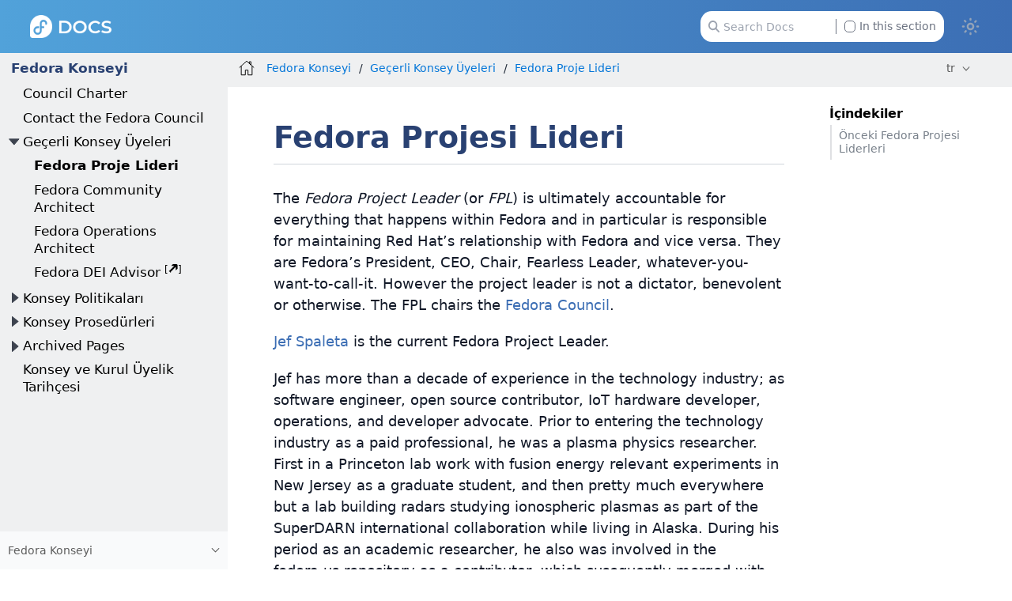

--- FILE ---
content_type: text/html
request_url: https://docs.fedoraproject.org/tr/council/fpl/
body_size: 7521
content:
<!DOCTYPE html>
<html lang="en">
  <head>
    <meta charset="utf-8">
    <meta name="viewport" content="width=device-width, initial-scale=1.0">
    <title>Fedora Projesi Lideri :: Fedora Docs</title>
    <link rel="canonical" href="https://docs.fedoraproject.org/en-US/council/fpl/">
    <meta name="generator" content="Antora 3.1.14">
    <link rel="stylesheet" href="../../_/css/site.css">
<link rel="stylesheet" href="https://use.fontawesome.com/releases/v5.6.3/css/all.css" integrity="sha384-UHRtZLI+pbxtHCWp1t77Bi1L4ZtiqrqD80Kn4Z8NTSRyMA2Fd33n5dQ8lWUE00s/" crossorigin="anonymous">
<link rel="stylesheet" href="../../_/css/vendor/tabs.css">

<meta property="og:type" content="website">
<meta property="og:site_name" content="Fedora Docs">
<meta property="og:title" content="Fedora Projesi Lideri">

<meta property="og:description" content="Learn more about Fedora Linux, the Fedora Project & the Fedora Community.">
<meta property="og:image" content="https://docs.fedoraproject.org/en-US/_/img/docs_logo.png">

    <script>if (localStorage.darkmode === 'true' || (!('darkmode' in localStorage) && window.matchMedia('(prefers-color-scheme: dark)').matches)) { document.documentElement.classList.add('dark');} else {document.documentElement.classList.remove('dark');}</script>
  </head>
  <body class="article dark:bg-fp-blue-darkest text-black dark:text-white">
<!-- Add any HTML code to show at the top of each page — like a banner to a survey, some announcement, etc. Leave this file empty to not show anything-->
<header class="header" role="banner">
  <nav class="fixed z-50 top-0 w-full bg-gradient-to-l from-fp-blue to-fp-blue-light dark:bg-none dark:bg-fp-blue-dark" style="">
    <div class="mx-auto px-2 sm:px-6 lg:px-8">
      <div class="relative flex h-14 items-center justify-between">
        <div
          class="flex flex-1 items-center justify-center sm:items-stretch sm:justify-start"
        >
          <div class="flex flex-shrink-0 items-center">
            <a href="https://docs.fedoraproject.org/en-US">
              <img class="h-6 z-10 w-auto" src="../../_/img/docs_logo_white.png">
            </a>
          </div>


	  <div class="hidden sm:ml-auto sm:block">
            <div class="flex space-x-4">


              <div id="search-field" class="relative inline-flex cursor-pointer items-center rounded px-4 text-xs text-gray-500 dark:text-gray-200">
                <svg class="absolute left-6 fill-gray-400 dark:fill-gray-400 h-3" xmlns="http://www.w3.org/2000/svg" viewBox="0 0 512 512"><!--! Font Awesome Pro 6.2.1 by @fontawesome - https://fontawesome.com License - https://fontawesome.com/license (Commercial License) Copyright 2022 Fonticons, Inc. --><path d="M416 208c0 45.9-14.9 88.3-40 122.7L502.6 457.4c12.5 12.5 12.5 32.8 0 45.3s-32.8 12.5-45.3 0L330.7 376c-34.4 25.2-76.8 40-122.7 40C93.1 416 0 322.9 0 208S93.1 0 208 0S416 93.1 416 208zM208 352c79.5 0 144-64.5 144-144s-64.5-144-144-144S64 128.5 64 208s64.5 144 144 144z"/></svg>
                <input id="search-input" class="pl-6 pr-28 h-8 w-64 rounded-xl dark:bg-black" type="text" placeholder="Search Docs">
                <label class="ml-2 absolute right-6 filter checkbox border-l border-gray-500 pl-2">
		 <input type="checkbox" class="appearance-none h-3 w-3 border border-gray-500 rounded bg-white dark:bg-black checked:bg-fp-blue-light checked:border-fp-blue-light dark:checked:bg-fp-blue dark:checked:border-fp-blue focus:outline-none transition duration-200 cursor-pointer my-0.5 mr-1 float-left" data-facet-filter="component:council"> In this section
                </label>
              </div>
            </div>
          </div>
	  <button type="button" id="themeSwitch" class="hidden sm:block stroke-white fill-white ">
	    <span class="dark:hidden">
	      <svg viewBox="0 0 24 24" fill="none" stroke-width="2" stroke-linecap="round" stroke-linejoin="round" class="w-6 h-6">
	        <path d="M15 12a3 3 0 1 1-6 0 3 3 0 0 1 6 0Z"></path>
		<path d="M12 4v1M17.66 6.344l-.828.828M20.005 12.004h-1M17.66 17.664l-.828-.828M12 20.01V19M6.34 17.664l.835-.836M3.995 12.004h1.01M6 6l.835.836"></path>
	      </svg>
	    </span>
	    <span class="hidden dark:inline">
	      <svg viewBox="0 0 512 512" class="w-4 h-4">
	        <path d="M421.6 379.9c-.6641 0-1.35 .0625-2.049 .1953c-11.24 2.143-22.37 3.17-33.32 3.17c-94.81 0-174.1-77.14-174.1-175.5c0-63.19 33.79-121.3 88.73-152.6c8.467-4.812 6.339-17.66-3.279-19.44c-11.2-2.078-29.53-3.746-40.9-3.746C132.3 31.1 32 132.2 32 256c0 123.6 100.1 224 223.8 224c69.04 0 132.1-31.45 173.8-82.93C435.3 389.1 429.1 379.9 421.6 379.9zM255.8 432C158.9 432 80 353 80 256c0-76.32 48.77-141.4 116.7-165.8C175.2 125 163.2 165.6 163.2 207.8c0 99.44 65.13 183.9 154.9 212.8C298.5 428.1 277.4 432 255.8 432z"/>
              </svg>
	    </span>
	  </button>
        </div>
      </div>
    </div>
  </nav>
</header>
<div class="body">
<div class="nav-container dark:text-gray-300 bg-fp-gray-lightest dark:bg-fp-blue-darker dark:border-r dark:border-gray-800" data-component="council" data-version="">
  <aside class="nav">
    <div class="panels">
<div class="nav-panel-menu is-active" data-panel="menu">
  <nav class="nav-menu">
    <h3 class="title text-fp-blue-dark dark:text-fp-blue font-bold"><a href="../">Fedora Konseyi</a></h3>
<ul class="nav-list">
  <li class="nav-item" data-depth="0">
<ul class="nav-list">
  <li class="nav-item" data-depth="1">
    <a class="nav-link" href="../">Council Charter</a>
  </li>
  <li class="nav-item" data-depth="1">
    <a class="nav-link" href="../contact/">Contact the Fedora Council</a>
  </li>
  <li class="nav-item" data-depth="1">
    <button class="nav-item-toggle"></button>
    <a class="nav-link" href="../members/">Geçerli Konsey Üyeleri</a>
<ul class="nav-list">
  <li class="nav-item is-current-page" data-depth="2">
    <a class="nav-link" href="./">Fedora Proje Lideri</a>
  </li>
  <li class="nav-item" data-depth="2">
    <a class="nav-link" href="../fca/">Fedora Community Architect</a>
  </li>
  <li class="nav-item" data-depth="2">
    <a class="nav-link" href="../foa/">Fedora Operations Architect</a>
  </li>
  <li class="nav-item" data-depth="2">
    <a class="nav-link" href="../../dei/roles/council-advisor/">Fedora DEI Advisor <sup>[🡵]</sup></a>
  </li>
</ul>
  </li>
  <li class="nav-item" data-depth="1">
    <button class="nav-item-toggle"></button>
    <span class="nav-text">Konsey Politikaları</span>
<ul class="nav-list">
  <li class="nav-item" data-depth="2">
    <a class="nav-link" href="../policy/ai-contribution-policy/">AI-Assisted Contributions Policy</a>
  </li>
  <li class="nav-item" data-depth="2">
    <a class="nav-link" href="../policy/community-publishing-platforms/">Topluluk Yayın Platformları</a>
  </li>
  <li class="nav-item" data-depth="2">
    <a class="nav-link" href="../policy/guiding-policy/">Yönlendirme Politikası</a>
  </li>
  <li class="nav-item" data-depth="2">
    <a class="nav-link" href="../policy/policy-change-policy/">Politika Değiştirme Politikası</a>
  </li>
  <li class="nav-item" data-depth="2">
    <a class="nav-link" href="../policy/edition-promotion-policy/">Sürüm Olarak Belirleme Politikası</a>
  </li>
  <li class="nav-item" data-depth="2">
    <a class="nav-link" href="../policy/event-location-policy/">Event DEI Location Policy</a>
  </li>
  <li class="nav-item" data-depth="2">
    <a class="nav-link" href="../../legal/">Legal &amp; Licensing Policies <sup>[🡵]</sup></a>
  </li>
  <li class="nav-item" data-depth="2">
    <a class="nav-link" href="../policies/">Ek Politikalar</a>
  </li>
</ul>
  </li>
  <li class="nav-item" data-depth="1">
    <button class="nav-item-toggle"></button>
    <span class="nav-text">Konsey Prosedürleri</span>
<ul class="nav-list">
  <li class="nav-item" data-depth="2">
    <a class="nav-link" href="../procedures/welcome/">Konseye Hoş Geldiniz</a>
  </li>
  <li class="nav-item" data-depth="2">
    <a class="nav-link" href="../procedures/team_directory/">Takım Dizini</a>
  </li>
  <li class="nav-item" data-depth="2">
    <a class="nav-link" href="../procedures/tickets/">Bilet Sırası</a>
  </li>
  <li class="nav-item" data-depth="2">
    <button class="nav-item-toggle"></button>
    <span class="nav-text">Fedora Yıllık Anketi</span>
<ul class="nav-list">
  <li class="nav-item" data-depth="3">
    <a class="nav-link" href="../procedures/survey/overview/">Ankete Genel Bakış</a>
  </li>
  <li class="nav-item" data-depth="3">
    <a class="nav-link" href="../procedures/survey/how-to/">Anket Nasıl Yapılır</a>
  </li>
  <li class="nav-item" data-depth="3">
    <a class="nav-link" href="../procedures/survey/questions/">Anket Soruları</a>
  </li>
</ul>
  </li>
</ul>
  </li>
  <li class="nav-item" data-depth="1">
    <button class="nav-item-toggle"></button>
    <a class="nav-link" href="../archive/">Archived Pages</a>
<ul class="nav-list">
  <li class="nav-item" data-depth="2">
    <a class="nav-link" href="../archive/board_stable_updates_vision/">Stable Updates Vision</a>
  </li>
</ul>
  </li>
  <li class="nav-item" data-depth="1">
    <a class="nav-link" href="../history/">Konsey ve Kurul Üyelik Tarihçesi</a>
  </li>
</ul>
  </li>
</ul>
  </nav>
</div>
<div class="nav-panel-explore bg-gray-50 dark:bg-fp-blue-darkest" data-panel="explore">
  <div class="context dark:border-t dark:border-gray-800">
    <span class="title">Fedora Konseyi</span>
    <span class="version"></span>
  </div>
  <ul class="components bg-gray-100 dark:bg-fp-blue-darkest">
    <li class="component">
      <a class="title" href="../../arm-sbc/">ARM Single Board Computers</a>
    </li>
    <li class="component">
      <a class="title" href="../../ask-fedora-sops/">Ask Fedora SOPs</a>
    </li>
    <li class="component">
      <a class="title" href="../../community/">Community Architecture (CommArch)</a>
    </li>
    <li class="component">
      <a class="title" href="../../cle/">Community Linux Engineering</a>
    </li>
    <li class="component">
      <a class="title" href="../../defensive-coding/">Defensive Coding Guide</a>
    </li>
    <li class="component">
      <a class="title" href="../../emerging/">Emerging Fedora Desktops</a>
    </li>
    <li class="component">
      <a class="title" href="../../epel/">EPEL</a>
    </li>
    <li class="component">
      <a class="title" href="../../a11y/">Fedora Accessibility (a11y) WG</a>
    </li>
    <li class="component">
      <a class="title" href="../../fedora-accounts/">Fedora Accounts</a>
    </li>
    <li class="component">
      <a class="title" href="../../fedora-asahi-remix/">Fedora Asahi Remix</a>
    </li>
    <li class="component">
      <a class="title" href="../../badges/">Fedora Badges</a>
    </li>
    <li class="component">
      <a class="title" href="../../fedora-docs/">Fedora Belgelendirme Takımı</a>
    </li>
    <li class="component">
      <a class="title" href="../../docs/">Fedora Belgelendirmesi</a>
    </li>
    <li class="component">
      <a class="title" href="../../ci/">Fedora CI</a>
    </li>
    <li class="component">
      <a class="title" href="../../cloud/">Fedora Cloud</a>
    </li>
    <li class="component">
      <a class="title" href="../../containers/">Fedora Container Docs</a>
    </li>
    <li class="component">
      <a class="title" href="../../fedora-coreos/">Fedora CoreOS</a>
    </li>
    <li class="component">
      <a class="title" href="../../design/">Fedora Design Team</a>
    </li>
    <li class="component">
      <a class="title" href="../../dei/">Fedora Diversity, Equity, and Inclusion (DEI)</a>
    </li>
    <li class="component">
      <a class="title" href="../../eln/">Fedora ELN</a>
    </li>
    <li class="component">
      <a class="title" href="../../forge-documentation/">Fedora Forge Documentation</a>
    </li>
    <li class="component">
      <a class="title" href="../../gaming/">Fedora Gaming</a>
    </li>
    <li class="component">
      <a class="title" href="../../i3/">Fedora i3 S.I.G.</a>
    </li>
    <li class="component">
      <a class="title" href="../../infra/">Fedora Infrastructure & Release Engineering</a>
    </li>
    <li class="component">
      <a class="title" href="../../iot/">Fedora Internet Of Things</a>
    </li>
    <li class="component">
      <a class="title" href="../../iot-wg/">Fedora IoT Working Group</a>
    </li>
    <li class="component">
      <a class="title" href="../../qa-docs/">Fedora Kalite Belgeleri</a>
    </li>
    <li class="component">
      <a class="title" href="../../fedora-join/">Fedora Katılım ÖİG</a>
    </li>
    <li class="component">
      <a class="title" href="../../kde/">Fedora KDE Plasma Desktop Edition</a>
    </li>
    <li class="component">
      <a class="title" href="../../fedora-kinoite/">Fedora Kinoite</a>
    </li>
    <li class="component is-current">
      <a class="title" href="../">Fedora Konseyi</a>
    </li>
    <li class="component">
      <a class="title" href="../../fedora/latest/">Fedora Kullanıcı Belgeleri</a>
      <ul class="versions">
        <li class="version">
          <a href="../../fedora/rawhide/">rawhide</a>
        </li>
        <li class="version is-latest">
          <a href="../../fedora/latest/">f43</a>
        </li>
        <li class="version">
          <a href="../../fedora/f42/">f42</a>
        </li>
        <li class="version">
          <a href="../../fedora/f41/">f41</a>
        </li>
        <li class="version">
          <a href="../../fedora/f40/">f40</a>
        </li>
        <li class="version">
          <a href="../../fedora/f39/">f39</a>
        </li>
        <li class="version">
          <a href="../../fedora/f38/">f38</a>
        </li>
        <li class="version">
          <a href="../../fedora/f37/">f37</a>
        </li>
        <li class="version">
          <a href="../../fedora/f36/">f36</a>
        </li>
        <li class="version">
          <a href="../../fedora/f35/">f35</a>
        </li>
        <li class="version">
          <a href="../../fedora/f34/">f34</a>
        </li>
        <li class="version">
          <a href="../../fedora/f33/">f33</a>
        </li>
        <li class="version">
          <a href="../../fedora/f32/">f32</a>
        </li>
        <li class="version">
          <a href="../../fedora/f31/">f31</a>
        </li>
        <li class="version">
          <a href="../../fedora/f30/">f30</a>
        </li>
        <li class="version">
          <a href="../../fedora/f29/">f29</a>
        </li>
        <li class="version">
          <a href="../../fedora/f28/">f28</a>
        </li>
        <li class="version">
          <a href="../../fedora/f27/">f27</a>
        </li>
        <li class="version">
          <a href="../../fedora/f26/">f26</a>
        </li>
      </ul>
    </li>
    <li class="component">
      <a class="title" href="../../legal/">Fedora Legal</a>
    </li>
    <li class="component">
      <a class="title" href="../../releases/">Fedora Linux Releases</a>
    </li>
    <li class="component">
      <a class="title" href="../../localization/">Fedora Localization Team</a>
    </li>
    <li class="component">
      <a class="title" href="../../fedora-magazine/">Fedora Magazine</a>
    </li>
    <li class="component">
      <a class="title" href="../../marketing/">Fedora Marketing Team</a>
    </li>
    <li class="component">
      <a class="title" href="../../mentored-projects/">Fedora Mentored Projects</a>
    </li>
    <li class="component">
      <a class="title" href="../../mindshare-committee/">Fedora Mindshare Committee</a>
    </li>
    <li class="component">
      <a class="title" href="../../minimal/">Fedora Minimal</a>
    </li>
    <li class="component">
      <a class="title" href="../../program_management/">Fedora Program Management</a>
    </li>
    <li class="component">
      <a class="title" href="../../project/">Fedora Project</a>
    </li>
    <li class="component">
      <a class="title" href="../../rawhide-gating/">Fedora Rawhide Gating</a>
    </li>
    <li class="component">
      <a class="title" href="../../robotics-sig/">Fedora Robotics SIG</a>
    </li>
    <li class="component">
      <a class="title" href="../../fedora-server/">Fedora Server User Documentation</a>
    </li>
    <li class="component">
      <a class="title" href="../../server-working-group/">Fedora Server Working Group</a>
    </li>
    <li class="component">
      <a class="title" href="../../fedora-silverblue/">Fedora Silverblue</a>
    </li>
    <li class="component">
      <a class="title" href="../../spins-labs/">Fedora Spins & Labs</a>
    </li>
    <li class="component">
      <a class="title" href="../../fedora-sericea/">Fedora Sway Atomic</a>
    </li>
    <li class="component">
      <a class="title" href="../../teleirc-sig/">Fedora TeleIRC SIG</a>
    </li>
    <li class="component">
      <a class="title" href="../../tools/">Fedora Tools</a>
    </li>
    <li class="component">
      <a class="title" href="../../commops/">Fedora Topluluk Operasyonları</a>
    </li>
    <li class="component">
      <a class="title" href="../../websites/">Fedora Web Siteleri & Uygulamaları</a>
    </li>
    <li class="component">
      <a class="title" href="../../workstation-docs/">Fedora Workstation Documentation</a>
    </li>
    <li class="component">
      <a class="title" href="../../workstation-working-group/">Fedora Workstation Working Group</a>
    </li>
    <li class="component">
      <a class="title" href="../../bootc/">Fedora/CentOS bootc</a>
    </li>
    <li class="component">
      <a class="title" href="../../fesco/">FESCo</a>
    </li>
    <li class="component">
      <a class="title" href="../../flatpak/">Flatpak</a>
    </li>
    <li class="component">
      <a class="title" href="../../java-packaging-howto/">Java Packaging HOWTO</a>
    </li>
    <li class="component">
      <a class="title" href="../../docs-l10n/">Localization help and stats</a>
    </li>
    <li class="component">
      <a class="title" href="../../mindshare/">Mindshare Teams</a>
    </li>
    <li class="component">
      <a class="title" href="../../minimization/">Minimization</a>
    </li>
    <li class="component">
      <a class="title" href="../../modularity/">Modularity</a>
    </li>
    <li class="component">
      <a class="title" href="../../engineering/">Mühendislik Takımları</a>
    </li>
    <li class="component">
      <a class="title" href="../../neurofedora/overview/">NeuroFedora User Documentation</a>
    </li>
    <li class="component">
      <a class="title" href="../../package-maintainers/">Package Maintainers</a>
    </li>
    <li class="component">
      <a class="title" href="../../packaging-guidelines/">Packaging Guidelines</a>
    </li>
    <li class="component">
      <a class="title" href="../../quick-docs/">Quick Docs</a>
    </li>
    <li class="component">
      <a class="title" href="../../remix-building/remix-ci/">Remix Docs</a>
    </li>
    <li class="component">
      <a class="title" href="../../reproducible-builds/">Reproducible Builds</a>
    </li>
  </ul>
</div>
    </div>
  </aside>
</div>
<main class="article">
<div class="toolbar bg-fp-gray-lightest dark:bg-fp-blue-darkest dark:text-gray-300 dark:border-b dark:border-gray-800" role="navigation">
<button class="toolbar-icon nav-toggle"></button>
  <a href="../../docs/" class="toolbar-icon home-link"></a>
<nav class="crumbs" role="navigation" aria-label="breadcrumbs">
  <ul>
    <li class="after:text-gray-800 dark:after:text-gray-400"><a href="../">Fedora Konseyi</a></li>
    <li class="after:text-gray-800 dark:after:text-gray-400"><a href="../members/">Geçerli Konsey Üyeleri</a></li>
    <li class="after:text-gray-800 dark:after:text-gray-400"><a href="./">Fedora Proje Lideri</a></li>
  </ul>
</nav>

        <div class="page-languages">
            <button class="languages-menu-toggle" title="Show other languages of the site">
                tr
            </button>
            <div class="languages-menu">
    
<a class="language" href="../../../en-US/council/fpl/">en-US</a>
<a class="language" href="../../../ar/council/fpl/">ar</a>
<a class="language" href="../../../ast/council/fpl/">ast</a>
<a class="language" href="../../../az/council/fpl/">az</a>
<a class="language" href="../../../be/council/fpl/">be</a>
<a class="language" href="../../../bg/council/fpl/">bg</a>
<a class="language" href="../../../bn/council/fpl/">bn</a>
<a class="language" href="../../../ca/council/fpl/">ca</a>
<a class="language" href="../../../cs/council/fpl/">cs</a>
<a class="language" href="../../../de/council/fpl/">de</a>
<a class="language" href="../../../el/council/fpl/">el</a>
<a class="language" href="../../../es/council/fpl/">es</a>
<a class="language" href="../../../es_419/council/fpl/">es_419</a>
<a class="language" href="../../../fa/council/fpl/">fa</a>
<a class="language" href="../../../fi/council/fpl/">fi</a>
<a class="language" href="../../../fil/council/fpl/">fil</a>
<a class="language" href="../../../fr/council/fpl/">fr</a>
<a class="language" href="../../../fur/council/fpl/">fur</a>
<a class="language" href="../../../ga/council/fpl/">ga</a>
<a class="language" href="../../../gl/council/fpl/">gl</a>
<a class="language" href="../../../he/council/fpl/">he</a>
<a class="language" href="../../../hi/council/fpl/">hi</a>
<a class="language" href="../../../hr/council/fpl/">hr</a>
<a class="language" href="../../../hu/council/fpl/">hu</a>
<a class="language" href="../../../hy/council/fpl/">hy</a>
<a class="language" href="../../../id/council/fpl/">id</a>
<a class="language" href="../../../it/council/fpl/">it</a>
<a class="language" href="../../../ja/council/fpl/">ja</a>
<a class="language" href="../../../jp/council/fpl/">jp</a>
<a class="language" href="../../../ka/council/fpl/">ka</a>
<a class="language" href="../../../kab/council/fpl/">kab</a>
<a class="language" href="../../../km/council/fpl/">km</a>
<a class="language" href="../../../ko/council/fpl/">ko</a>
<a class="language" href="../../../lo/council/fpl/">lo</a>
<a class="language" href="../../../lt/council/fpl/">lt</a>
<a class="language" href="../../../mr/council/fpl/">mr</a>
<a class="language" href="../../../ms/council/fpl/">ms</a>
<a class="language" href="../../../my/council/fpl/">my</a>
<a class="language" href="../../../nb_NO/council/fpl/">nb_NO</a>
<a class="language" href="../../../ne/council/fpl/">ne</a>
<a class="language" href="../../../nl/council/fpl/">nl</a>
<a class="language" href="../../../nn/council/fpl/">nn</a>
<a class="language" href="../../../or/council/fpl/">or</a>
<a class="language" href="../../../pl/council/fpl/">pl</a>
<a class="language" href="../../../pt/council/fpl/">pt</a>
<a class="language" href="../../../pt_BR/council/fpl/">pt_BR</a>
<a class="language" href="../../../pt_PT/council/fpl/">pt_PT</a>
<a class="language" href="../../../ro/council/fpl/">ro</a>
<a class="language" href="../../../ru/council/fpl/">ru</a>
<a class="language" href="../../../si/council/fpl/">si</a>
<a class="language" href="../../../sk/council/fpl/">sk</a>
<a class="language" href="../../../sq/council/fpl/">sq</a>
<a class="language" href="../../../sv/council/fpl/">sv</a>
<a class="language" href="../../../sw/council/fpl/">sw</a>
<a class="language" href="../../../te/council/fpl/">te</a>
<a class="language" href="../../../tr/council/fpl/">tr</a>
<a class="language" href="../../../tzm/council/fpl/">tzm</a>
<a class="language" href="../../../uk/council/fpl/">uk</a>
<a class="language" href="../../../ur/council/fpl/">ur</a>
<a class="language" href="../../../ur_PK/council/fpl/">ur_PK</a>
<a class="language" href="../../../uz/council/fpl/">uz</a>
<a class="language" href="../../../vi/council/fpl/">vi</a>
<a class="language" href="../../../zh_CN/council/fpl/">zh_CN</a>
<a class="language" href="../../../zh_Hans/council/fpl/">zh_Hans</a>
<a class="language" href="../../../zh_Hant/council/fpl/">zh_Hant</a>
<a class="language" href="../../../zh_TW/council/fpl/">zh_TW</a>

            </div>
        </div>
    </div>
  <div class="content">
<aside class="toc sidebar dark:text-fp-gray-light" data-title="İçindekiler" data-levels="2">
  <div class="toc-content">
    <div class="toc-menu"></div>
    <div class="pt-6">
        </div>
  </div>

</aside>
<article class="doc dark:text-gray-100">
<h1 class="page mt-8 mb-1">Fedora Projesi Lideri</h1>
<div class="is-before-toc text-xs text-gray-400 border-b border-gray-300 mb-6 pb-1">
</div>
<div id="preamble">
<div class="sectionbody">
<div class="paragraph">
<p>The <em>Fedora Project Leader</em> (or <em>FPL</em>) is ultimately accountable for everything that happens within Fedora and in particular is responsible for maintaining Red Hat&#8217;s relationship with Fedora and vice versa. They are Fedora&#8217;s President, CEO, Chair, Fearless Leader, whatever-you-want-to-call-it. However the project leader is not a dictator, benevolent or otherwise. The FPL chairs the <a href="../" class="xref page">Fedora Council</a>.</p>
</div>
<div class="paragraph">
<p><a href="https://fedoraproject.org/wiki/User:Jspaleta">Jef Spaleta</a> is the current Fedora Project Leader.</p>
</div>
<div class="paragraph">
<p>Jef has more than a decade of experience in the technology industry; as software engineer, open source contributor, IoT hardware developer, operations, and developer advocate. Prior to entering the technology industry as a paid professional, he was a plasma physics researcher. First in a Princeton lab work with fusion energy relevant experiments in New Jersey as a graduate student, and then pretty much everywhere but a lab building radars studying ionospheric plasmas as part of the SuperDARN international collaboration while living in Alaska. During his period as an academic researcher, he also was involved in the fedora.us repository as a contributor, which susequently merged with Red Hat&#8217;s effort to build what became the Fedora Project. Jef was even an elected Fedora Board member (the thing that pre-dated the Council) briefly before his trips to Antartica and elsewhere made it impossible for him to continue actively contributing to Fedora. Now he&#8217;s back serving the Fedora community after some time away.</p>
</div>
<div class="paragraph">
<p>He also curls..something he picked up in Alaska as a way to stay sane in the long winters there.</p>
</div>
</div>
</div>
<div class="sect1">
<h2 id="previous"><a class="anchor" href="#previous"></a>Önceki Fedora Projesi Liderleri</h2>
<div class="sectionbody">
<div class="dlist">
<dl>
<dt class="hdlist1"><a href="https://fedoraproject.org/wiki/User:Mattdm">Matthew Miller</a></dt>
<dd>
<p>June 2014 – June 2025 (Fedora 21 – 42)</p>
</dd>
<dt class="hdlist1"><a href="https://fedoraproject.org/wiki/User:Rbergero">Robyn Bergeron</a></dt>
<dd>
<p>Şubat 2012 – Haziran 2014 (Fedora 17 – 21)</p>
</dd>
<dt class="hdlist1"><a href="https://fedoraproject.org/wiki/User:Jsmith">Jared Smith</a></dt>
<dd>
<p>Temmuz 2010 – Şubat 2012 (Fedora 14 – 16)</p>
</dd>
<dt class="hdlist1"><a href="https://fedoraproject.org/wiki/User:Pfrields">Paul W. Frields</a></dt>
<dd>
<p>Şubat 2008 – Temmuz 2010 (Fedora 9 – 14)</p>
</dd>
<dt class="hdlist1"><a href="https://fedoraproject.org/wiki/User:Mspevack">Max Spevack</a></dt>
<dd>
<p>Şubat 2006 – Şubat 2008 (Fedora Core 5 – Fedora 9)</p>
</dd>
<dt class="hdlist1"><a href="https://fedoraproject.org/wiki/User:Gdk">Greg DeKoenigsberg</a></dt>
<dd>
<p>Ağustos 2005 – Şubat 2006 (Fedora Core 4 &amp; 5)</p>
</dd>
<dt class="hdlist1">Cristian Gafton</dt>
<dd>
<p>Ocak 2004 – Ağustos 2005 (Fedora Core 2, 3, &amp; 4)</p>
</dd>
<dt class="hdlist1">Michael Johnson</dt>
<dd>
<p>Temmuz 2003 – Ocak 2004 (Fedora Core 1)</p>
</dd>
</dl>
</div>
</div>
</div>
<div id="" class="mt-16">
    <p class="contribute px-6 py-3 w-fit bg-gray-100 dark:bg-fp-blue-darker rounded-full">Want to help? <a class="" href="https://docs.fedoraproject.org/en-US/fedora-docs/contributing-docs/">Learn how to contribute to Fedora Docs <span class="ml-2 inline-block text-3xl leading-4 h-max align-top text-black dark:text-white">›</span></a></p>
</div>
</article>

  </div>
</main>
</div>
<footer class="flex flex-col bg-fp-gray-lightest dark:bg-fp-blue-darkest dark:text-fp-gray-light text-sm dark:border-t dark:border-gray-800">
  <section class="pt-2 pb-6 px-2">

    <p class="text-center">All Fedora Documentation content available under <a href="http://creativecommons.org/licenses/by-sa/4.0/legalcode">CC BY-SA 4.0</a> or, when specifically noted, under another <a href="https://fedoraproject.org/wiki/Licensing:Main">accepted</a> free and open content license.</p>

    <div class="container mx-auto flex flex-col lg:flex-row my-4">
      <div class="mx-auto lg:mx-0 lg:basis-3/12">
        <img
          src="../../_/img/fedora-blue.png"
          alt="Fedora Logo"
          class="w-36 mb-4 lg:mb-0"
        />
      </div>
      <ul
        class="mx-4 flex items-center grow justify-center gap-4 lg:mx-0 lg:gap-12 xl:gap-20 2xl:gap-28 lg:justify-start"
      >
        <li class="list-none">
          <a
            href="/en-US/legal/privacy/"
            class="text-fp-gray-darkest dark:text-fp-gray transition duration-300 ease-in-out hover:text-fp-gray dark:hover:text-fp-gray-light"
            >Privacy Statement</a
          >
        </li>
        <li class="list-none">
          <a
            href="/en-US/legal/"
            class="text-fp-gray-darkest transition duration-300 ease-in-out hover:text-fp-gray dark:text-fp-gray dark:hover:text-fp-gray-light"
            >Legal</a
          >
        </li>
        <li class="list-none">
          <a
            href="/en-US/project/code-of-conduct/"
            class="text-fp-gray-darkest transition duration-300 ease-in-out hover:text-fp-gray dark:text-fp-gray dark:hover:text-fp-gray-light"
            >Code of Conduct</a
          >
        </li>
        <li class="list-none">
          <a
            href="https://getfedora.org/en/sponsors/"
            class="text-fp-gray-darkest transition duration-300 ease-in-out hover:text-fp-gray dark:text-fp-gray dark:hover:text-fp-gray-light"
            >Sponsors</a
          >
        </li>
      </ul>
    </div>
    <p class="text-center text-xs text-fp-gray-dark">Last build: 2026-01-01 23:00:10 UTC </p>
  </section>
  <!-- Red Hat Sponsorship Section -->
  <section class="bg-black py-6 text-center md:text-left px-2">
    <div class="container mx-auto flex flex-col lg:flex-row">
      <div class="mx-auto items-center lg:mx-0 lg:basis-3/12">
        <img
          src="../../_/img/logo-sponsored-by-red-hat.png"
          alt="Sponsored by Red Hat Logo"
          class="mb-4 xl:mb-0"
        />
      </div>

      <div class="flex items-center justify-center text-center lg:text-left lg:ml-8 xl:-ml-8 2xl:ml-5">
        <p class="text-white">
          Fedora is sponsored by Red Hat.
          <a class="block text-fp-gray xl:ml-2 xl:inline" href="https://www.redhat.com/en/technologies/linux-platforms/articles/relationship-between-fedora-and-rhel">
            Learn more about the relationship between Red Hat and Fedora.
          </a>
        </p>
      </div>
    </div>
  </section>
</footer>
<script id="site-script" src="../../_/js/site.js" data-ui-root-path="../../_"></script>
<script async src="../../_/js/vendor/highlight.js"></script>
<script async src="../../_/js/vendor/datatables.js"></script>
<script async src="../../_/js/vendor/tabs.js"></script>
<script src="../../_/js/vendor/lunr.js"></script>
<script src="../../_/js/search-ui.js" id="search-ui-script" data-site-root-path="../.." data-snippet-length="100" data-stylesheet="../../_/css/search.css"></script>
<script async src="../../search-index.js"></script>
  </body>
</html>
